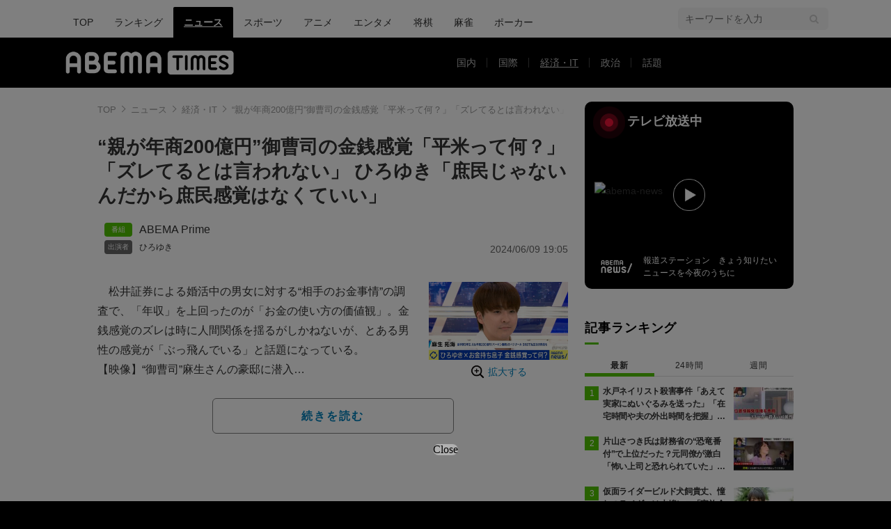

--- FILE ---
content_type: text/html; charset=utf-8
request_url: https://times.abema.tv/articles/-/10129767?utm_campaign=abematimes_rankarticle_10129767&utm_content=10126688&utm_medium=abematimes&utm_source=abematimes
body_size: 14026
content:
<!DOCTYPE html>
<html lang="ja">
<head>
<meta charset="utf-8">
  <meta http-equiv="X-UA-Compatible" content="IE=edge">
  <meta name="viewport" content="width=device-width">
<title>“親が年商200億円”御曹司の金銭感覚「平米って何？」「ズレてるとは言われない」 ひろゆき「庶民じゃないんだから庶民感覚はなくていい」 | 経済・IT | ABEMA TIMES | アベマタイムズ</title>
<meta name="description" content="松井証券による婚活中の男女に対する“相手のお金事情”の調査で、「年収」を上回ったのが「お金の使い方の価値観」。金銭感覚のズレは時に人間関係を揺るがしかねないが、とある男性の感覚が「ぶっ飛んでいる」と話題になっている。【映像】“御曹司”麻生…">
<meta property="article:publisher" content="https://www.facebook.com/ABEMATIMES/">
<meta property="fb:app_id" content="2226295124255038">
  <meta name="author" content="ABEMA TIMES編集部">
<meta name="theme-color" content="#">
  <meta name="robots" content="max-image-preview:large">

  <meta property="og:locale" content="ja_JP">
  <meta property="og:site_name" content="ABEMA TIMES">
<meta property="og:url" content="https://times.abema.tv/articles/-/10129767">
<meta property="og:type" content="article">
<meta property="og:title" content="“親が年商200億円”御曹司の金銭感覚「平米って何？」「ズレてるとは言われない」 ひろゆき「庶民じゃないんだから庶民感覚はなくていい」 | 経済・IT | ABEMA TIMES | アベマタイムズ">
<meta property="og:image" content="https://times-abema.ismcdn.jp/mwimgs/4/d/1200w/img_4d6a18a2117814d7b4aaed3895c3c038313944.jpg">
<meta property="og:description" content="松井証券による婚活中の男女に対する“相手のお金事情”の調査で、「年収」を上回ったのが「お金の使い方の価値観」。金銭感覚のズレは時に人間関係を揺るがしかねないが、とある男性の感覚が「ぶっ飛んでいる」と話題になっている。【映像】“御曹司”麻生…">
<meta name="twitter:card" content="summary_large_image">
<meta name="twitter:site" content="@ABEMATIMES">
<meta name="twitter:domain" content="times.abema.tv">
<link rel="alternate" type="application/rss+xml" title="RSS | ABEMA TIMES" href="https://times.abema.tv/list/feed/rss">
  <link rel="shortcut icon" type="image/vnd.microsoft.icon" href="https://times-abema.ismcdn.jp/favicon.ico">
<link rel="apple-touch-icon-precomposed" href="https://times-abema.ismcdn.jp/common/images/icons/apple-touch-icon.png">
<link rel="preload" as="image" href="https://times-abema.ismcdn.jp/common/images/abema/logo-categories.png">
<link rel="preload" as="image" href="https://times-abema.ismcdn.jp/mwimgs/4/d/724w/img_4d6a18a2117814d7b4aaed3895c3c038313944.jpg" imagesrcset="https://times-abema.ismcdn.jp/mwimgs/4/d/724w/img_4d6a18a2117814d7b4aaed3895c3c038313944.jpg 1x, https://times-abema.ismcdn.jp/mwimgs/4/d/1448w/img_4d6a18a2117814d7b4aaed3895c3c038313944.jpg 2x" fetchpriority="high">
<link rel="stylesheet" href="https://times-abema.ismcdn.jp/resources/abema/css/pc/pages/leafs.css?rd=202601281121">
  <link rel="manifest" href="/manifest.json?rd=202601281121">
    <link rel="canonical" href="https://times.abema.tv/articles/-/10129767">


<link rel="preconnect" href="https://times-abema.ismcdn.jp" crossorigin>
<link rel="preconnect" href="https://www.google-analytics.com" crossorigin>
<link rel="preconnect" href="https://www.googletagmanager.com" crossorigin>
<link rel="preconnect" href="https://analytics.google.com" crossorigin>
<link rel="preconnect" href="https://storage.googleapis.com" crossorigin>
<link rel="preconnect" href="https://image.p-c2-x.abema-tv.com" crossorigin>
<link rel="preconnect" href="https://abema.tv" crossorigin>
<link rel="preconnect" href="https://code.jquery.com" crossorigin>

<!-- Google Tag Manager -->
<script>

  window.dataLayer = window.dataLayer || [];
  var hash = {"article_id":10129767,"category_id":"ニュース","sub_category_id":"経済・IT","publish_data":"2024/06/09","is_interstitial_article":true,"article_type":"interstitial","paging_number":null};
    if (document.referrer) {
      hash['previous_page'] = document.referrer;
    }
  dataLayer.push(hash);
  dataLayer.push({'event': 'pageview'});
  console.log(dataLayer[0], 'dataLayer');
</script>
<script>(function(w,d,s,l,i){w[l]=w[l]||[];w[l].push({'gtm.start':
new Date().getTime(),event:'gtm.js'});var f=d.getElementsByTagName(s)[0],
j=d.createElement(s),dl=l!='dataLayer'?'&l='+l:'';j.async=true;j.src=
'https://www.googletagmanager.com/gtm.js?id='+i+dl;f.parentNode.insertBefore(j,f);
})(window,document,'script','dataLayer','GTM-TFVZ8N');</script>
<!-- End Google Tag Manager -->


<script type="application/ld+json">
[{"@context":"http://schema.org","@type":"WebSite","name":"ABEMA TIMES","alternateName":"ABEMA TIMES | ABEMA公式ニュースサイト","url":"https://times.abema.tv","sameAs":["https://www.facebook.com/ABEMATIMES/","https://x.com/ABEMATIMES"],"potentialAction":{"@type":"SearchAction","target":"https://times.abema.tv/list/search?fulltext={fulltext}","query-input":"required name=fulltext"}},{"@context":"http://schema.org","@type":"SiteNavigationElement","url":["/"]},{"@context":"http://schema.org","@type":"BreadcrumbList","itemListElement":[{"@type":"ListItem","position":1,"item":{"@id":"https://times.abema.tv","name":"ABEMA TIMES"}},{"@type":"ListItem","position":2,"item":{"@id":"https://times.abema.tv/news","name":"ニュース"}},{"@type":"ListItem","position":3,"item":{"@id":"https://times.abema.tv/news/economy","name":"経済・IT"}},{"@type":"ListItem","position":4,"item":{"@id":"https://times.abema.tv/articles/-/10129767","name":"“親が年商200億円”御曹司の金銭感覚「平米って何？」「ズレてるとは言われない」 ひろゆき「庶民じゃないんだから庶民感覚はなくていい」"}}]},{"@context":"http://schema.org","@type":"NewsArticle","mainEntityOfPage":{"@type":"WebPage","@id":"https://times.abema.tv/articles/-/10129767"},"headline":"“親が年商200億円”御曹司の金銭感覚「平米って何？」「ズレてるとは言われない」 ひろゆき「庶民じゃないんだから庶民感覚はなくていい」","image":{"@type":"ImageObject","url":"https://times-abema.ismcdn.jp/mwimgs/4/d/1200w/img_4d6a18a2117814d7b4aaed3895c3c038313944.jpg","width":"1200","height":"672"},"datePublished":"2024-06-09T19:05:00+09:00","dateModified":"2024-06-09T19:05:00+09:00","author":{"@type":"Organization","name":"ABEMA TIMES編集部"},"description":"松井証券による婚活中の男女に対する“相手のお金事情”の調査で、「年収」を上回ったのが「お金の使い方の価値観」。金銭感覚のズレは時に人間関係を揺るがしかねないが、とある男性の感覚が「ぶっ飛んでいる」と話題になっている。【映像】“御曹司”麻生…","publisher":{"@type":"Organization","name":"ABEMA TIMES","logo":{"@type":"ImageObject","url":"https://times.abema.tv/common/images/abema/bn_400x60.png"}}}]
</script>

    <script type="text/javascript">
      window._taboola = window._taboola || [];
      _taboola.push({article:'auto'});
      !function (e, f, u, i) {
        if (!document.getElementById(i)){
          e.async = 1;
          e.src = u;
          e.id = i;
          f.parentNode.insertBefore(e, f);
        }
      }(document.createElement('script'),
      document.getElementsByTagName('script')[0],
      '//cdn.taboola.com/libtrc/abematimes-network/loader.js',
      'tb_loader_script');
      if(window.performance && typeof window.performance.mark == 'function')
        {window.performance.mark('tbl_ic');}
    </script>


<script type="text/javascript">
  window.googletag = window.googletag || {};
  window.googletag.cmd = window.googletag.cmd || [];
  console.log('gpt.js読み込み')
</script>


<script async src="https://securepubads.g.doubleclick.net/tag/js/gpt.js" crossorigin="anonymous"></script>


<script type="text/javascript">
  window.pbjs = window.pbjs || {};
  window.pbjs.que = window.pbjs.que || [];
</script>
<script async='async' src="https://flux-cdn.com/client/1000354/times-abema_01654.min.js"></script>
<script type="text/javascript">
  window.fluxtag = {
    readyBids: {
      prebid: false,
      amazon: false,
      google: false
    },
    failSafeTimeout: 3e3,
    isFn: function isFn(object) {
      var _t = 'Function';
      var toString = Object.prototype.toString;
      return toString.call(object) === '[object ' + _t + ']';
    },
    launchAdServer: function() {
      if (!fluxtag.readyBids.prebid || !fluxtag.readyBids.amazon) {
        return;
      }
      fluxtag.requestAdServer();
    },
    requestAdServer: function() {
      if (!fluxtag.readyBids.google) {
        fluxtag.readyBids.google = true;
        googletag.cmd.push(function () {
          if (!!(pbjs.setTargetingForGPTAsync) && fluxtag.isFn(pbjs.setTargetingForGPTAsync)) {
            pbjs.que.push(function () {
              pbjs.setTargetingForGPTAsync();
            });
          }
          googletag.pubads().refresh();
        });
      }
    }
  };
</script>
<script type="text/javascript">
  setTimeout(function() {
    fluxtag.requestAdServer();
  }, fluxtag.failSafeTimeout);
</script>
<script type='text/javascript'>
  ! function (a9, a, p, s, t, A, g) {
    if (a[a9]) return;

    function q(c, r) {
      a[a9]._Q.push([c, r])
    }
    a[a9] = {
      init: function () {
        q("i", arguments)
      },
      fetchBids: function () {
        q("f", arguments)
      },
      setDisplayBids: function () {},
      targetingKeys: function () {
        return []
      },
      _Q: []
    };
    A = p.createElement(s);
    A.async = !0;
    A.src = t;
    g = p.getElementsByTagName(s)[0];
    g.parentNode.insertBefore(A, g)
  }("apstag", window, document, "script", "//c.amazon-adsystem.com/aax2/apstag.js");
  apstag.init({
    pubID: '5232',
    adServer: 'googletag',
    bidTimeout: 1e3
  });
  apstag.fetchBids({
    slots: [{
  slotID: "div-gpt-ad-1698676584485-0",
  slotName: "/22954913985/all_all_pc_rightcolumn1",
  sizes: [300,250]
}
,{
  slotID: "div-gpt-ad-1698676604498-0",
  slotName: "/22954913985/all_all_pc_rightcolumn2",
  sizes: [300,600]
}
]
  }, function (bids) {
    googletag.cmd.push(function () {
      apstag.setDisplayBids();

      fluxtag.readyBids.amazon = true;
      fluxtag.launchAdServer();
    });
  });
</script>

<script>
  googletag.cmd.push(function() {
    googletag.pubads().setTargeting('genre', 'news');
    
    googletag.defineSlot('/22954913985/article_all_pc_gateleft', [200, 701], 'div-gpt-ad-1702011303152-0').setCollapseEmptyDiv(true, true).addService(googletag.pubads());
googletag.defineSlot('/22954913985/article_all_pc_gatetop', [1040, 250], 'div-gpt-ad-1698672125497-0').setCollapseEmptyDiv(true).addService(googletag.pubads());
googletag.defineSlot('/22954913985/article_all_pc_gateright', [200, 700], 'div-gpt-ad-1702011093675-0').setCollapseEmptyDiv(true, true).addService(googletag.pubads());
googletag.defineSlot('/22954913985/all_all_pc_rightcolumn1', [300, 250], 'div-gpt-ad-1698676584485-0').addService(googletag.pubads());
googletag.defineSlot('/22954913985/all_all_pc_rightcolumn2', [300, 600], 'div-gpt-ad-1698676604498-0').addService(googletag.pubads());
var anchorSlot;
anchorSlot = googletag.defineOutOfPageSlot('/22954913985/article_all_pc_anker', googletag.enums.OutOfPageFormat.BOTTOM_ANCHOR);

if (anchorSlot) {
  anchorSlot.addService(googletag.pubads());

  window.googletag.pubads().addEventListener('slotRenderEnded', function (event) {
    if(event.isEmpty){
      console.log('gtag isEmpty');
      console.log(event.slot.getSlotElementId());
      return false;
    }
    if(event.slot.getSlotElementId().indexOf('article_all_pc_anker') > -1){
      if(event.size.length){
        var h = event.size[1];
        window.addEventListener('load', function(){
          console.log('gtag listener in load listener');
          $('.js-to-top').css('bottom', h + 47 + 'px');
        });
      }
    }
  });
}
var interstitialSlot;
interstitialSlot = googletag.defineOutOfPageSlot('/22954913985/article_all_pc_interstitial',googletag.enums.OutOfPageFormat.INTERSTITIAL);

if (interstitialSlot) {
  interstitialSlot.addService(googletag.pubads());
}
googletag.defineSlot('/22954913985/article_all_pc_kijiue', [728, 90], 'div-gpt-ad-1692929856131-0').addService(googletag.pubads());


    function randomInt(min, max) {
      return Math.floor( Math.random() * (max + 1 - min) ) + min;
    }

      googletag.pubads().setTargeting("fluct_ad_group", String(randomInt(1, 10)));

    googletag.pubads().disableInitialLoad();
    googletag.pubads().enableSingleRequest();

    googletag.enableServices();

    if (!!(window.pbFlux) && !!(window.pbFlux.prebidBidder) && fluxtag.isFn(window.pbFlux.prebidBidder)) {
      pbjs.que.push(function () {
        window.pbFlux.prebidBidder();
      });
    } else {
      fluxtag.readyBids.prebid = true;
      fluxtag.launchAdServer();
    }
  });



  (function() {
    var pa = document.createElement('script'); pa.type = 'text/javascript'; pa.charset = "utf-8"; pa.async = true;
    pa.src = window.location.protocol + "//api.popin.cc/searchbox/abematimes.js";
    var s = document.getElementsByTagName('script')[0]; s.parentNode.insertBefore(pa, s);
  })();
</script>

<script async src="https://yads.c.yimg.jp/js/yads-async.js"></script>
  <script async src="https://pagead2.googlesyndication.com/pagead/js/adsbygoogle.js?client=ca-pub-6845393640653469" crossorigin="anonymous"></script>


<script>
window.pushMST_config={"vapidPK":"BIZgYrmxqBfolcrCDu0L4R5IkCzwyZaCqvz9EmY2mrLijpPduFfUTiFTqoGquDzcBfiJrAo1mkSQ5jgxhbw1qfU","enableOverlay":true,"swPath":"/sw.js","i18n":{}};
  var pushmasterTag = document.createElement('script');
  pushmasterTag.src = "https://cdn.pushmaster-cdn.xyz/scripts/publishers/685522a816a8578b6e2d6de5/SDK.js";
  pushmasterTag.setAttribute('defer','');

  var firstScriptTag = document.getElementsByTagName('script')[0];
  firstScriptTag.parentNode.insertBefore(pushmasterTag, firstScriptTag);
</script>

<script type="module" src="https://cdn01.stright.bizris.com/js/1.0/cookie_consent_setting.js?banner_type=banner" charset="UTF-8" data-site-id="SIT-d3c1466c-ed71-46c6-86aa-70095421e33d"></script>
</head>
<body>

<div class="page leafs">
  <header class="g-header">
    <div class="g-header-wrapper">
      <nav class="g-nav">
        <ul class="g-nav-list">
          <li class="g-nav-list__list"><a class="g-nav-list__link" href="/">TOP</a></li>
          <li class="g-nav-list__list"><a class="g-nav-list__link" href="/ranking/realtime">ランキング</a></li>
            <li class="g-nav-list__list"><a class="g-nav-list__link is-current" href="/news">ニュース</a></li>
            <li class="g-nav-list__list"><a class="g-nav-list__link" href="/sports">スポーツ</a></li>
            <li class="g-nav-list__list"><a class="g-nav-list__link" href="/anime">アニメ</a></li>
            <li class="g-nav-list__list"><a class="g-nav-list__link" href="/entame">エンタメ</a></li>
            <li class="g-nav-list__list"><a class="g-nav-list__link" href="/shogi">将棋</a></li>
            <li class="g-nav-list__list"><a class="g-nav-list__link" href="/mahjong">麻雀</a></li>
            <li class="g-nav-list__list"><a class="g-nav-list__link" href="/poker">ポーカー</a></li>
        </ul>
      </nav>
        <div class="c-tools">
            
          <div class="c-keyword-search">
            <label for="keyword_search" class="c-keyword-search__label">
              <input id="keyword_search" type="input" placeholder="キーワードを入力" class="c-keyword-search__input js-search-text">
            </label>
          </div>
        </div>
    </div>
  <div class="g-subnav-div">
    <div class="g-header-wrapper">
      <div class="g-header-logo">
          <a class="g-header-logo__link" href="/"><img class="g-header-logo__img" src="https://times-abema.ismcdn.jp/common/images/abema/logo-categories.png" width="250" height="45" alt="ニュース【ABEMA TIMES | アベマタイムズ】"></a>
      </div>
        <nav class="g-subnav">
          <ul class="g-subnav-list">
              <li class="g-subnav-list__list">
                <a class="g-subnav-list__link" href="/news/domestic">国内</a>
              </li>
              <li class="g-subnav-list__list">
                <a class="g-subnav-list__link" href="/news/international">国際</a>
              </li>
              <li class="g-subnav-list__list">
                <a class="g-subnav-list__link is-current" href="/news/economy">経済・IT</a>
              </li>
              <li class="g-subnav-list__list">
                <a class="g-subnav-list__link" href="/news/politics">政治</a>
              </li>
              <li class="g-subnav-list__list">
                <a class="g-subnav-list__link" href="/news/trend">話題</a>
              </li>
          </ul>
        </nav>
    </div>
  </div>
</header>
  <div class="l-wrapper --ad-gate">
      <!-- /22954913985/article_all_pc_gateleft -->
<div id='div-gpt-ad-1702011303152-0' class="l-ad-gete-side">
  <script>
    googletag.cmd.push(function() { googletag.display('div-gpt-ad-1702011303152-0'); });
  </script>
</div>
    <div class="l-contents">
        <div class="l-ad-gate-top">
  <!-- /22954913985/article_all_pc_gatetop -->
  <div id='div-gpt-ad-1698672125497-0' style='min-width: 1040px; min-height: 250px;'>
    <script>
      googletag.cmd.push(function() { googletag.display('div-gpt-ad-1698672125497-0'); });
    </script>
  </div>
</div>
      <div class="l-main-side-wrapper">
        <main class="l-main">
          <div class="l-component-wrapper mgb-pc--25">
  <nav class="c-breadcrumb">
    <ol class="c-breadcrumb__list">
      <li class="c-breadcrumb__item"><a href="/" class="c-breadcrumb__link">TOP</a></li>
      <li class="c-breadcrumb__item"><a href="/news" class="c-breadcrumb__link">ニュース</a></li>
      <li class="c-breadcrumb__item"><a href="/news/economy" class="c-breadcrumb__link">経済・IT</a></li>
      <li class="c-breadcrumb__item"><a href="https://times.abema.tv/articles/-/10129767" class="c-breadcrumb__link">“親が年商200億円”御曹司の金銭感覚「平米って何？」「ズレてるとは言われない」 ひろゆき「庶民じゃないんだから庶民感覚はなくていい」</a></li>
    </ol>
  </nav>
</div>
          
          <article>
            <div class="article-header">
    <h1 class="article-header__title"><a href="/articles/-/10129767?page=1" class="article-header__title-link">“親が年商200億円”御曹司の金銭感覚「平米って何？」「ズレてるとは言われない」 ひろゆき「庶民じゃないんだから庶民感覚はなくていい」</a></h1>
  <div class="l-flex l-items-end">
    <div class="article-header-tags l-flex-1"><div class="article-header-tags__tag --program l-space-x-2"><a href="/feature/program/ABEMA_Prime" class="article-header-tags__tag-link">ABEMA Prime</a></div><div class="article-header-tags__tag --person l-space-x-2 l-mt-1"><a href="/tags/%E3%81%B2%E3%82%8D%E3%82%86%E3%81%8D" class="article-header-tags__tag-link">ひろゆき</a></div></div>
    <time datetime="2024-06-09T19:05:00+09:00" class="article-header__date l-flex-initial">2024/06/09 19:05</time>
  </div>
</div>

            <div class="article-body js-article-body">
  <div class="m-teaser-main">
<div class="c-teaser-thumnail">
  <a href="/articles/-/10129767?page=1" class="c-teaser-thumnail__img"><img alt="【写真・画像】“親が年商200億円”御曹司の金銭感覚「平米って何？」「ズレてるとは言われない」 ひろゆき「庶民じゃないんだから庶民感覚はなくていい」　1枚目" class="figure__img" height="405" src="https://times-abema.ismcdn.jp/mwimgs/4/d/724w/img_4d6a18a2117814d7b4aaed3895c3c038313944.jpg" width="724" srcset="https://times-abema.ismcdn.jp/mwimgs/4/d/724w/img_4d6a18a2117814d7b4aaed3895c3c038313944.jpg 1x, https://times-abema.ismcdn.jp/mwimgs/4/d/1448w/img_4d6a18a2117814d7b4aaed3895c3c038313944.jpg 2x"></a>
  <a href="/articles/-/10129767?page=1" class="c-teaser-thumnail__expand">拡大する</a>
</div>
<a href="/articles/-/10129767?page=1" class="c-teaser-lead"><p>　松井証券による婚活中の男女に対する“相手のお金事情”の調査で、「年収」を上回ったのが「お金の使い方の価値観」。金銭感覚のズレは時に人間関係を揺るがしかねないが、とある男性の感覚が「ぶっ飛んでいる」と話題になっている。<br>【映像】“御曹司”麻生さんの豪邸に潜入<br>　麻生拓海氏（21）は、年商200億円の美容外科医｢ドクターA｣こと麻生泰氏を父に持つ、実家が“超極太”の御曹司だ。父親の病院5階に実家があり、取材時は父親からプレゼントされた「遊び用とお金を稼ぐ用」のクラブ（約4000万円）が工事中。</p></a>
  
</div>
<div class="c-button">
  <a href="/articles/-/10129767?page=1" class="c-button__link --teaser js-teaser-button">続きを読む</a>
</div>


</div>
            

              <div id="taboola-below-article-thumbnails-preview"></div>
<script type="text/javascript">
  window._taboola = window._taboola || [];
  _taboola.push({
    mode: 'alternating-thumbnails-a',
    container: 'taboola-below-article-thumbnails-preview',
    placement: 'Below Article Thumbnails Preview',
    target_type: 'mix'
  });
</script>


          </article>
          


        </main>
        <aside class="l-side">
            <div class="l-component-wrapper">
  <a href="https://abema.go.link/now-on-air/abema-news?utm_campaign=abematimes_20240609_free_10129767_sp_pc_onair_news&utm_medium=web&utm_source=abematimes&adj_t=1o8o1k5q&adj_campaign=202406&adj_adgroup=09&adj_creative=abematimes_20240609_free_10129767_sp_pc_onair_news&adj_tracker_limit=25000&adj_redirect=https%3A%2F%2Fabema.tv%2Fnow-on-air%2Fabema-news%3Futm_campaign%3Dabematimes_20240609_free_10129767_sp_pc_onair_news%26utm_medium%3Dweb%26utm_source%3Dabematimes" target="_blank" class="c-side-on-air js-side-on-air-link">
    <div class="l-flex l-lg-items-center l-lg-mb-1">
      <div class="nowOnAirBadge"><div class="nowOnAirBadge__inner"></div></div>
      <div class="c-article-title l-flex-100"><div class="c-side-on-air__title">テレビ放送中<div class="c-side-on-air__title-time"><span class="js-onair-start"></span><span class="js-onair-end"></span></div></div></div>
    </div>
    <div class="c-side-on-air__block">
      <div class="c-side-on-air__program c-icon-onair">
        <figure class="c-side-on-air__program__img"><img src="https://times-abema.ismcdn.jp/common/images/abema/no_image.jpg" alt="abema-news" class="js-onair-poster" width="424" height="238"></figure><i class="c-side-on-air__program__icon"><img src="https://times-abema.ismcdn.jp/common/images/abema/play.png" width="46" height="46" alt=""></i></div>
        <div class="l-flex l-items-center">
          <div class="c-side-on-air__logo"><img alt="abema-news" src="https://image.p-c2-x.abema-tv.com/image/channels/abema-news/logo.png?width=200" width="200" height="75" class="c-side-on-air__logo-img js-onair-logo"></div>
          <div class="c-side-on-air__lead js-onair-lead"></div>
        </div>
    </div>
  </a>
</div>


  <div class="l-component-wrapper">
  <div class="c-keyword-search">
    <label for="keyword_search" class="c-keyword-search__label">
      <input id="keyword_search" type="input" placeholder="キーワードを入力" class="c-keyword-search__input js-search-text">
    </label>
  </div>
</div>

    <div class="l-component-wrapper l-main-row">
    <section class="c-ranking c-ranking-date c-ranking-daily js-tab-group">
      <div class="c-article-title -underline -dark">記事ランキング</div>
      <div class="c-ranking-tab">
          <div class="c-ranking-tab-item -dark is-active js-tab-item">最新</div>
        <div class="c-ranking-tab-item -dark js-tab-item">24時間</div>
        <div class="c-ranking-tab-item -dark js-tab-item">週間</div>
      </div>
        <ul class="c-ranking__list --tab is-show js-tab-block">
            <li class="c-ranking__item">
              <a href="/articles/-/10222442" class="c-ranking__link" data-previous_link="article_ranking_1h_ニュース">
                <div class="c-ranking__block">
                  <div class="c-ranking__box">
                    <p class="c-ranking__subject -truncate3"><span>水戸ネイリスト殺害事件「あえて実家にぬいぐるみを送った」「在宅時間や夫の外出時間を把握」元刑事は計画的な犯行を指摘 </span></p>
                  </div>
                </div>
                <div class="c-ranking__block">
                  <figure class="c-ranking__img"><img src="[data-uri]" data-src="https://times-abema.ismcdn.jp/mwimgs/3/e/120w/img_3eb3d8a84a84df6a41b6443390e8cfc4135303.jpg" data-srcset="https://times-abema.ismcdn.jp/mwimgs/3/e/120w/img_3eb3d8a84a84df6a41b6443390e8cfc4135303.jpg 1x,https://times-abema.ismcdn.jp/mwimgs/3/e/240w/img_3eb3d8a84a84df6a41b6443390e8cfc4135303.jpg 2x" width="120" height="66" class="c-list-category__img__file lazy" alt="水戸ネイリスト殺害事件「あえて実家にぬいぐるみを送った」「在宅時間や夫の外出時間を把握」元刑事は計画的な犯行を指摘 " style=""></figure>
                </div>
              </a>
            </li>
            <li class="c-ranking__item">
              <a href="/articles/-/10205865" class="c-ranking__link" data-previous_link="article_ranking_1h_ニュース">
                <div class="c-ranking__block">
                  <div class="c-ranking__box">
                    <p class="c-ranking__subject -truncate3"><span>片山さつき氏は財務省の“恐竜番付”で上位だった？元同僚が激白「怖い上司と恐れられていた」「関脇からおかみさんに」</span></p>
                  </div>
                </div>
                <div class="c-ranking__block">
                  <figure class="c-ranking__img"><img src="[data-uri]" data-src="https://times-abema.ismcdn.jp/mwimgs/2/c/120w/img_2cf43a56d02df3e7cb0f190e5537c043143869.jpg" data-srcset="https://times-abema.ismcdn.jp/mwimgs/2/c/120w/img_2cf43a56d02df3e7cb0f190e5537c043143869.jpg 1x,https://times-abema.ismcdn.jp/mwimgs/2/c/240w/img_2cf43a56d02df3e7cb0f190e5537c043143869.jpg 2x" width="120" height="65" class="c-list-category__img__file lazy" alt="片山さつき氏は財務省の“恐竜番付”で上位だった？元同僚が激白「怖い上司と恐れられていた」「関脇からおかみさんに」" style=""></figure>
                </div>
              </a>
            </li>
            <li class="c-ranking__item">
              <a href="/articles/-/3368624" class="c-ranking__link" data-previous_link="article_ranking_1h_ニュース">
                <div class="c-ranking__block">
                  <div class="c-ranking__box">
                    <p class="c-ranking__subject -truncate3"><span>仮面ライダービルド犬飼貴丈、憧れのライダーは水嶋ヒロ「家族全員で観ていました」</span></p>
                  </div>
                </div>
                <div class="c-ranking__block">
                  <figure class="c-ranking__img"><img src="[data-uri]" data-src="https://times-abema.ismcdn.jp/mwimgs/0/8/120w/img_089a1274fb4e583553fded6e585a3f0f300638.jpg" data-srcset="https://times-abema.ismcdn.jp/mwimgs/0/8/120w/img_089a1274fb4e583553fded6e585a3f0f300638.jpg 1x,https://times-abema.ismcdn.jp/mwimgs/0/8/240w/img_089a1274fb4e583553fded6e585a3f0f300638.jpg 2x" width="120" height="79" class="c-list-category__img__file lazy" alt="仮面ライダービルド犬飼貴丈、憧れのライダーは水嶋ヒロ「家族全員で観ていました」" style=""></figure>
                </div>
              </a>
            </li>
            <li class="c-ranking__item">
              <a href="/articles/-/10217599" class="c-ranking__link" data-previous_link="article_ranking_1h_ニュース">
                <div class="c-ranking__block">
                  <div class="c-ranking__box">
                    <p class="c-ranking__subject -truncate3"><span>「おい八田！」声をかけると立ち漕ぎで逃走…深夜の牛丼チェーン店で八田與一容疑者の目撃情報「全身黒ずくめでサングラスだった」 別府ひき逃げ殺人事件</span></p>
                  </div>
                </div>
                <div class="c-ranking__block">
                  <figure class="c-ranking__img"><img src="[data-uri]" data-src="https://times-abema.ismcdn.jp/mwimgs/3/f/120w/img_3fb59759cde6ea40c032daebabc1404a167970.jpg" data-srcset="https://times-abema.ismcdn.jp/mwimgs/3/f/120w/img_3fb59759cde6ea40c032daebabc1404a167970.jpg 1x,https://times-abema.ismcdn.jp/mwimgs/3/f/240w/img_3fb59759cde6ea40c032daebabc1404a167970.jpg 2x" width="120" height="67" class="c-list-category__img__file lazy" alt="「おい八田！」声をかけると立ち漕ぎで逃走…深夜の牛丼チェーン店で八田與一容疑者の目撃情報「全身黒ずくめでサングラスだった」 別府ひき逃げ殺人事件" style=""></figure>
                </div>
              </a>
            </li>
            <li class="c-ranking__item">
              <a href="/articles/-/10203943" class="c-ranking__link" data-previous_link="article_ranking_1h_ニュース">
                <div class="c-ranking__block">
                  <div class="c-ranking__box">
                    <p class="c-ranking__subject -truncate3"><span>連立離脱を表明した公明党 創価学会員が心中を告白「すごく悔しいというか腹立たしい」「離脱して本当によかった」</span></p>
                  </div>
                </div>
                <div class="c-ranking__block">
                  <figure class="c-ranking__img"><img src="[data-uri]" data-src="https://times-abema.ismcdn.jp/mwimgs/b/b/120w/img_bb50649574cfbdba673288ddaa932903142255.jpg" data-srcset="https://times-abema.ismcdn.jp/mwimgs/b/b/120w/img_bb50649574cfbdba673288ddaa932903142255.jpg 1x,https://times-abema.ismcdn.jp/mwimgs/b/b/240w/img_bb50649574cfbdba673288ddaa932903142255.jpg 2x" width="120" height="67" class="c-list-category__img__file lazy" alt="連立離脱を表明した公明党 創価学会員が心中を告白「すごく悔しいというか腹立たしい」「離脱して本当によかった」" style=""></figure>
                </div>
              </a>
            </li>
          <li>
            <div class="c-button"><a href="/news/ranking/realtime" class="c-button__link">もっと見る</a></div>
          </li>
        </ul>
      <ul class="c-ranking__list --tab js-tab-block">
          <li class="c-ranking__item">
            <a href="/articles/-/10222695" class="c-ranking__link" data-previous_link="article_ranking_24h_ニュース">
              <div class="c-ranking__block">
                <div class="c-ranking__box">
                  <p class="c-ranking__subject -truncate3"><span>JR常磐線 全線で運転見合わせ</span></p>
                </div>
              </div>
              <div class="c-ranking__block">
                <figure class="c-ranking__img"><img src="[data-uri]" data-src="https://times-abema.ismcdn.jp/mwimgs/d/4/120w/img_d41a21c4140359d72cbbc42d1b499c3381016.jpg" data-srcset="https://times-abema.ismcdn.jp/mwimgs/d/4/120w/img_d41a21c4140359d72cbbc42d1b499c3381016.jpg 1x,https://times-abema.ismcdn.jp/mwimgs/d/4/240w/img_d41a21c4140359d72cbbc42d1b499c3381016.jpg 2x" width="120" height="67" class="c-list-category__img__file lazy" alt="JR常磐線 全線で運転見合わせ" style=""></figure>
              </div>
            </a>
          </li>
          <li class="c-ranking__item">
            <a href="/articles/-/10222442" class="c-ranking__link" data-previous_link="article_ranking_24h_ニュース">
              <div class="c-ranking__block">
                <div class="c-ranking__box">
                  <p class="c-ranking__subject -truncate3"><span>水戸ネイリスト殺害事件「あえて実家にぬいぐるみを送った」「在宅時間や夫の外出時間を把握」元刑事は計画的な犯行を指摘 </span></p>
                </div>
              </div>
              <div class="c-ranking__block">
                <figure class="c-ranking__img"><img src="[data-uri]" data-src="https://times-abema.ismcdn.jp/mwimgs/3/e/120w/img_3eb3d8a84a84df6a41b6443390e8cfc4135303.jpg" data-srcset="https://times-abema.ismcdn.jp/mwimgs/3/e/120w/img_3eb3d8a84a84df6a41b6443390e8cfc4135303.jpg 1x,https://times-abema.ismcdn.jp/mwimgs/3/e/240w/img_3eb3d8a84a84df6a41b6443390e8cfc4135303.jpg 2x" width="120" height="66" class="c-list-category__img__file lazy" alt="水戸ネイリスト殺害事件「あえて実家にぬいぐるみを送った」「在宅時間や夫の外出時間を把握」元刑事は計画的な犯行を指摘 " style=""></figure>
              </div>
            </a>
          </li>
          <li class="c-ranking__item">
            <a href="/articles/-/10217599" class="c-ranking__link" data-previous_link="article_ranking_24h_ニュース">
              <div class="c-ranking__block">
                <div class="c-ranking__box">
                  <p class="c-ranking__subject -truncate3"><span>「おい八田！」声をかけると立ち漕ぎで逃走…深夜の牛丼チェーン店で八田與一容疑者の目撃情報「全身黒ずくめでサングラスだった」 別府ひき逃げ殺人事件</span></p>
                </div>
              </div>
              <div class="c-ranking__block">
                <figure class="c-ranking__img"><img src="[data-uri]" data-src="https://times-abema.ismcdn.jp/mwimgs/3/f/120w/img_3fb59759cde6ea40c032daebabc1404a167970.jpg" data-srcset="https://times-abema.ismcdn.jp/mwimgs/3/f/120w/img_3fb59759cde6ea40c032daebabc1404a167970.jpg 1x,https://times-abema.ismcdn.jp/mwimgs/3/f/240w/img_3fb59759cde6ea40c032daebabc1404a167970.jpg 2x" width="120" height="67" class="c-list-category__img__file lazy" alt="「おい八田！」声をかけると立ち漕ぎで逃走…深夜の牛丼チェーン店で八田與一容疑者の目撃情報「全身黒ずくめでサングラスだった」 別府ひき逃げ殺人事件" style=""></figure>
              </div>
            </a>
          </li>
          <li class="c-ranking__item">
            <a href="/articles/-/10222684" class="c-ranking__link" data-previous_link="article_ranking_24h_ニュース">
              <div class="c-ranking__block">
                <div class="c-ranking__box">
                  <p class="c-ranking__subject -truncate3"><span>「手取り50万円稼ぐ人も」半数以上が外国人ドライバーの福岡タクシー会社を取材</span></p>
                </div>
              </div>
              <div class="c-ranking__block">
                <figure class="c-ranking__img"><img src="[data-uri]" data-src="https://times-abema.ismcdn.jp/mwimgs/2/a/120w/img_2a0bd88499feafad4af44b6b4fe12c5d192335.jpg" data-srcset="https://times-abema.ismcdn.jp/mwimgs/2/a/120w/img_2a0bd88499feafad4af44b6b4fe12c5d192335.jpg 1x,https://times-abema.ismcdn.jp/mwimgs/2/a/240w/img_2a0bd88499feafad4af44b6b4fe12c5d192335.jpg 2x" width="120" height="67" class="c-list-category__img__file lazy" alt="「手取り50万円稼ぐ人も」半数以上が外国人ドライバーの福岡タクシー会社を取材" style=""></figure>
              </div>
            </a>
          </li>
          <li class="c-ranking__item">
            <a href="/articles/-/10175472" class="c-ranking__link" data-previous_link="article_ranking_24h_ニュース">
              <div class="c-ranking__block">
                <div class="c-ranking__box">
                  <p class="c-ranking__subject -truncate3"><span>11年で6人出産「多産DV」性行為を拒否できず避妊・中絶NG…夫に洗脳された妻「被害者という意識なかった」専門医「性的DVで性暴力」</span></p>
                </div>
              </div>
              <div class="c-ranking__block">
                <figure class="c-ranking__img"><img src="[data-uri]" data-src="https://times-abema.ismcdn.jp/mwimgs/c/f/120w/img_cf94e7a44bd13cda54360204d22e91b0246263.jpg" data-srcset="https://times-abema.ismcdn.jp/mwimgs/c/f/120w/img_cf94e7a44bd13cda54360204d22e91b0246263.jpg 1x,https://times-abema.ismcdn.jp/mwimgs/c/f/240w/img_cf94e7a44bd13cda54360204d22e91b0246263.jpg 2x" width="120" height="67" class="c-list-category__img__file lazy" alt="11年で6人出産「多産DV」性行為を拒否できず避妊・中絶NG…夫に洗脳された妻「被害者という意識なかった」専門医「性的DVで性暴力」" style=""></figure>
              </div>
            </a>
          </li>
        <li>
          <div class="c-button"><a href="/news/ranking/daily" class="c-button__link">もっと見る</a></div>
        </li>
      </ul>
      <ul class="c-ranking__list --tab js-tab-block">
          <li class="c-ranking__item">
            <a href="/articles/-/10221349" class="c-ranking__link" data-previous_link="article_ranking_weekly_ニュース">
              <div class="c-ranking__block">
                <div class="c-ranking__box">
                  <p class="c-ranking__subject -truncate3"><span>「そもそも皆さんは保険会社か？ 詐欺師を抱える犯罪組織か？」「高圧的に『質問するなら出て行け』と…」プルデンシャル生命 31億円“詐取” 会見で追及止まらず </span></p>
                </div>
              </div>
              <div class="c-ranking__block">
                <figure class="c-ranking__img"><img src="[data-uri]" data-src="https://times-abema.ismcdn.jp/mwimgs/a/6/120w/img_a6c17c8c19dc7a35eb1b7bcebc09a92f110841.jpg" data-srcset="https://times-abema.ismcdn.jp/mwimgs/a/6/120w/img_a6c17c8c19dc7a35eb1b7bcebc09a92f110841.jpg 1x,https://times-abema.ismcdn.jp/mwimgs/a/6/240w/img_a6c17c8c19dc7a35eb1b7bcebc09a92f110841.jpg 2x" width="120" height="67" class="c-list-category__img__file lazy" alt="「そもそも皆さんは保険会社か？ 詐欺師を抱える犯罪組織か？」「高圧的に『質問するなら出て行け』と…」プルデンシャル生命 31億円“詐取” 会見で追及止まらず " style=""></figure>
              </div>
            </a>
          </li>
          <li class="c-ranking__item">
            <a href="/articles/-/10221799" class="c-ranking__link" data-previous_link="article_ranking_weekly_ニュース">
              <div class="c-ranking__block">
                <div class="c-ranking__box">
                  <p class="c-ranking__subject -truncate3"><span>れいわ・大石共同代表が「70秒オーバー」の大暴走 「今日、涙で目が腫れちゃってる」「全てがフィクション」…党首討論会で司会者無視 参政・神谷代表も呆れて？「2秒」凝視</span></p>
                </div>
              </div>
              <div class="c-ranking__block">
                <figure class="c-ranking__img"><img src="[data-uri]" data-src="https://times-abema.ismcdn.jp/mwimgs/0/0/120w/img_0073908a2ea889ced6c1b53b61446ed9270282.jpg" data-srcset="https://times-abema.ismcdn.jp/mwimgs/0/0/120w/img_0073908a2ea889ced6c1b53b61446ed9270282.jpg 1x,https://times-abema.ismcdn.jp/mwimgs/0/0/240w/img_0073908a2ea889ced6c1b53b61446ed9270282.jpg 2x" width="120" height="66" class="c-list-category__img__file lazy" alt="れいわ・大石共同代表が「70秒オーバー」の大暴走 「今日、涙で目が腫れちゃってる」「全てがフィクション」…党首討論会で司会者無視 参政・神谷代表も呆れて？「2秒」凝視" style=""></figure>
              </div>
            </a>
          </li>
          <li class="c-ranking__item">
            <a href="/articles/-/10205865" class="c-ranking__link" data-previous_link="article_ranking_weekly_ニュース">
              <div class="c-ranking__block">
                <div class="c-ranking__box">
                  <p class="c-ranking__subject -truncate3"><span>片山さつき氏は財務省の“恐竜番付”で上位だった？元同僚が激白「怖い上司と恐れられていた」「関脇からおかみさんに」</span></p>
                </div>
              </div>
              <div class="c-ranking__block">
                <figure class="c-ranking__img"><img src="[data-uri]" data-src="https://times-abema.ismcdn.jp/mwimgs/2/c/120w/img_2cf43a56d02df3e7cb0f190e5537c043143869.jpg" data-srcset="https://times-abema.ismcdn.jp/mwimgs/2/c/120w/img_2cf43a56d02df3e7cb0f190e5537c043143869.jpg 1x,https://times-abema.ismcdn.jp/mwimgs/2/c/240w/img_2cf43a56d02df3e7cb0f190e5537c043143869.jpg 2x" width="120" height="65" class="c-list-category__img__file lazy" alt="片山さつき氏は財務省の“恐竜番付”で上位だった？元同僚が激白「怖い上司と恐れられていた」「関脇からおかみさんに」" style=""></figure>
              </div>
            </a>
          </li>
          <li class="c-ranking__item">
            <a href="/articles/-/10175472" class="c-ranking__link" data-previous_link="article_ranking_weekly_ニュース">
              <div class="c-ranking__block">
                <div class="c-ranking__box">
                  <p class="c-ranking__subject -truncate3"><span>11年で6人出産「多産DV」性行為を拒否できず避妊・中絶NG…夫に洗脳された妻「被害者という意識なかった」専門医「性的DVで性暴力」</span></p>
                </div>
              </div>
              <div class="c-ranking__block">
                <figure class="c-ranking__img"><img src="[data-uri]" data-src="https://times-abema.ismcdn.jp/mwimgs/c/f/120w/img_cf94e7a44bd13cda54360204d22e91b0246263.jpg" data-srcset="https://times-abema.ismcdn.jp/mwimgs/c/f/120w/img_cf94e7a44bd13cda54360204d22e91b0246263.jpg 1x,https://times-abema.ismcdn.jp/mwimgs/c/f/240w/img_cf94e7a44bd13cda54360204d22e91b0246263.jpg 2x" width="120" height="67" class="c-list-category__img__file lazy" alt="11年で6人出産「多産DV」性行為を拒否できず避妊・中絶NG…夫に洗脳された妻「被害者という意識なかった」専門医「性的DVで性暴力」" style=""></figure>
              </div>
            </a>
          </li>
          <li class="c-ranking__item">
            <a href="/articles/-/10203943" class="c-ranking__link" data-previous_link="article_ranking_weekly_ニュース">
              <div class="c-ranking__block">
                <div class="c-ranking__box">
                  <p class="c-ranking__subject -truncate3"><span>連立離脱を表明した公明党 創価学会員が心中を告白「すごく悔しいというか腹立たしい」「離脱して本当によかった」</span></p>
                </div>
              </div>
              <div class="c-ranking__block">
                <figure class="c-ranking__img"><img src="[data-uri]" data-src="https://times-abema.ismcdn.jp/mwimgs/b/b/120w/img_bb50649574cfbdba673288ddaa932903142255.jpg" data-srcset="https://times-abema.ismcdn.jp/mwimgs/b/b/120w/img_bb50649574cfbdba673288ddaa932903142255.jpg 1x,https://times-abema.ismcdn.jp/mwimgs/b/b/240w/img_bb50649574cfbdba673288ddaa932903142255.jpg 2x" width="120" height="67" class="c-list-category__img__file lazy" alt="連立離脱を表明した公明党 創価学会員が心中を告白「すごく悔しいというか腹立たしい」「離脱して本当によかった」" style=""></figure>
              </div>
            </a>
          </li>
        <li>
          <div class="c-button"><a href="/news/ranking/weekly" class="c-button__link">もっと見る</a></div>
        </li>
      </ul>
    </section>
  </div>


    <div class="u-lg-overflow-hidden" style='min-height: 250px;'>
  <!-- /22954913985/all_all_pc_rightcolumn1 -->
  <div id='div-gpt-ad-1698676584485-0' class="ad-side-ajuster" style='min-width: 300px; min-height: 250px;'></div>
</div>
  
    <div class="l-component-wrapper l-main-row">
    <section class="g-side-program-ranking g-side-program-ranking-news">
      <div class="g-side-program-ranking__title">番組ランキング</div>
      <ul class="g-side-program-ranking-counter">
      <li class="g-side-program-ranking-item">
  <a href="https://abema.go.link/video/episode/90-1833_s1_p111?utm_medium=web&utm_source=abematimes&utm_campaign=abematimes_20240609_free_sp_pc_ranking_other_no1&adj_t=1o8o1k5q&adj_campaign=202406&adj_adgroup=09&adj_creative=abematimes_20240609_free_sp_pc_ranking_other_no1&adj_tracker_limit=25000&adj_redirect=https%3A%2F%2Fabema.tv%2Fvideo%2Fepisode%2F90-1833_s1_p111%3Futm_medium%3Dweb%26utm_source%3Dabematimes%26utm_campaign%3Dabematimes_20240609_free_sp_pc_ranking_other_no1" class="g-side-program-ranking-item__link">
    <figure class="g-side-program-ranking-item__img"><div style="padding-top:66.4%;position:relative;"><img src="[data-uri]" data-src="https://times-abema.ismcdn.jp/mwimgs/6/a/250w/img_6a21a8f4939ab871a5f6963982abb113618413.jpg" data-srcset="https://times-abema.ismcdn.jp/mwimgs/6/a/250w/img_6a21a8f4939ab871a5f6963982abb113618413.jpg 1x,https://times-abema.ismcdn.jp/mwimgs/6/a/500w/img_6a21a8f4939ab871a5f6963982abb113618413.jpg 2x" width="250" height="166" class="g-side-program-ranking-item__img u-fit lazy" alt="#11：ホスト山本裕典が涙＆恋をしないキャバ嬢に騙されるな - 愛のハイエナ - シーズン1 (バラエティ) | 無料動画・見逃し配信を見るなら | ABEMA" style=""></div></figure>
    <div class="">
      <div class="g-side-program-ranking-item__episode"><span>加護亜依、芸能人との“体の関係”を赤裸々告白</span></div>
      <div class="g-side-program-ranking-item__series"><span>愛のハイエナ</span></div>
    </div>
  </a>
</li>
<li class="g-side-program-ranking-item">
  <a href="https://abema.go.link/video/episode/221-265_s1_p31?utm_medium=web&utm_source=abematimes&utm_campaign=abematimes_20240609_free_sp_pc_ranking_other_no2&adj_t=1o8o1k5q&adj_campaign=202406&adj_adgroup=09&adj_creative=abematimes_20240609_free_sp_pc_ranking_other_no2&adj_tracker_limit=25000&adj_redirect=https%3A%2F%2Fabema.tv%2Fvideo%2Fepisode%2F221-265_s1_p31%3Futm_medium%3Dweb%26utm_source%3Dabematimes%26utm_campaign%3Dabematimes_20240609_free_sp_pc_ranking_other_no2" class="g-side-program-ranking-item__link">
    <figure class="g-side-program-ranking-item__img"><div style="padding-top:73.2%;position:relative;"><img src="[data-uri]" data-src="https://times-abema.ismcdn.jp/mwimgs/a/9/250w/img_a94e73f66f66ef6b9d7a9f3c25ca0b0b56770.jpg" data-srcset="https://times-abema.ismcdn.jp/mwimgs/a/9/250w/img_a94e73f66f66ef6b9d7a9f3c25ca0b0b56770.jpg 1x,https://times-abema.ismcdn.jp/mwimgs/a/9/500w/img_a94e73f66f66ef6b9d7a9f3c25ca0b0b56770.jpg 2x" width="250" height="183" class="g-side-program-ranking-item__img u-fit lazy" alt="CHANCE &amp; CHANGE #31 - CHANCE &amp; CHANGE - シーズン1 (バラエティ) | 無料動画・見逃し配信を見るなら | ABEMA" style=""></div></figure>
    <div class="">
      <div class="g-side-program-ranking-item__episode"><span>22歳の銀座最年少ママ、貫禄と完璧ボディに衝撃</span></div>
      <div class="g-side-program-ranking-item__series"><span>CHANCE & CHANGE</span></div>
    </div>
  </a>
</li>
<li class="g-side-program-ranking-item">
  <a href="https://abema.go.link/video/episode/90-980_s102_p188?utm_medium=web&utm_source=abematimes&utm_campaign=abematimes_20240609_free_sp_pc_ranking_other_no3&adj_t=1o8o1k5q&adj_campaign=202406&adj_adgroup=09&adj_creative=abematimes_20240609_free_sp_pc_ranking_other_no3&adj_tracker_limit=25000&adj_redirect=https%3A%2F%2Fabema.tv%2Fvideo%2Fepisode%2F90-980_s102_p188%3Futm_medium%3Dweb%26utm_source%3Dabematimes%26utm_campaign%3Dabematimes_20240609_free_sp_pc_ranking_other_no3" class="g-side-program-ranking-item__link">
    <figure class="g-side-program-ranking-item__img"><div style="padding-top:56.00000000000001%;position:relative;"><img src="[data-uri]" data-src="https://times-abema.ismcdn.jp/mwimgs/3/8/250w/img_385610b38d065b4902280c24c2d62e72185372.jpg" data-srcset="https://times-abema.ismcdn.jp/mwimgs/3/8/250w/img_385610b38d065b4902280c24c2d62e72185372.jpg 1x,https://times-abema.ismcdn.jp/mwimgs/3/8/500w/img_385610b38d065b4902280c24c2d62e72185372.jpg 2x" width="250" height="140" class="g-side-program-ranking-item__img u-fit lazy" alt="#87：スターに似すぎのマスクイケメン&amp;美女大集合 - ななにー 地下ABEMA - ななにー 地下ABEMA (バラエティ) | 無料動画・見逃し配信を見るなら | ABEMA" style=""></div></figure>
    <div class="">
      <div class="g-side-program-ranking-item__episode"><span>“体重72キロの北川景子”ぽっちゃり体型公表の理由</span></div>
      <div class="g-side-program-ranking-item__series"><span>ななにー 地下ABEMA</span></div>
    </div>
  </a>
</li>
<li class="g-side-program-ranking-item">
  <a href="https://abema.go.link/video/episode/89-116_s35_p368?utm_medium=web&utm_source=abematimes&utm_campaign=abematimes_20240609_free_sp_pc_ranking_other_no4&adj_t=1o8o1k5q&adj_campaign=202406&adj_adgroup=09&adj_creative=abematimes_20240609_free_sp_pc_ranking_other_no4&adj_tracker_limit=25000&adj_redirect=https%3A%2F%2Fabema.tv%2Fvideo%2Fepisode%2F89-116_s35_p368%3Futm_medium%3Dweb%26utm_source%3Dabematimes%26utm_campaign%3Dabematimes_20240609_free_sp_pc_ranking_other_no4" class="g-side-program-ranking-item__link">
    <figure class="g-side-program-ranking-item__img"><div style="padding-top:64.0%;position:relative;"><img src="[data-uri]" data-src="https://times-abema.ismcdn.jp/mwimgs/9/e/250w/img_9ea15ce8b2657909a4efe74b7b416aa1225397.jpg" data-srcset="https://times-abema.ismcdn.jp/mwimgs/9/e/250w/img_9ea15ce8b2657909a4efe74b7b416aa1225397.jpg 1x,https://times-abema.ismcdn.jp/mwimgs/9/e/500w/img_9ea15ce8b2657909a4efe74b7b416aa1225397.jpg 2x" width="250" height="160" class="g-side-program-ranking-item__img u-fit lazy" alt="いしだ壱成「貯金も何もなかった」うつ病抱え石川県のハローワークで職探し…命を救われた父・石田純一の言葉と息子・谷原七音への思い - ABEMAエンタメ - NO MAKE (ニュース) | 無料動画・見逃し配信を見るなら | ABEMA" style=""></div></figure>
    <div class="">
      <div class="g-side-program-ranking-item__episode"><span>いしだ壱成、実子である谷原章介の長男・谷原七音への想い</span></div>
      <div class="g-side-program-ranking-item__series"><span>ABEMAエンタメ</span></div>
    </div>
  </a>
</li>
<li class="g-side-program-ranking-item">
  <a href="https://abema.go.link/video/episode/90-2041_s1_p1?utm_medium=web&utm_source=abematimes&utm_campaign=abematimes_20240609_free_sp_pc_ranking_other_no5&adj_t=1o8o1k5q&adj_campaign=202406&adj_adgroup=09&adj_creative=abematimes_20240609_free_sp_pc_ranking_other_no5&adj_tracker_limit=25000&adj_redirect=https%3A%2F%2Fabema.tv%2Fvideo%2Fepisode%2F90-2041_s1_p1%3Futm_medium%3Dweb%26utm_source%3Dabematimes%26utm_campaign%3Dabematimes_20240609_free_sp_pc_ranking_other_no5" class="g-side-program-ranking-item__link">
    <figure class="g-side-program-ranking-item__img"><div style="padding-top:56.00000000000001%;position:relative;"><img src="[data-uri]" data-src="https://times-abema.ismcdn.jp/mwimgs/c/a/250w/img_ca2a4a2e16d62f7ba1a88cb6755ad4461141224.jpg" data-srcset="https://times-abema.ismcdn.jp/mwimgs/c/a/250w/img_ca2a4a2e16d62f7ba1a88cb6755ad4461141224.jpg 1x,https://times-abema.ismcdn.jp/mwimgs/c/a/500w/img_ca2a4a2e16d62f7ba1a88cb6755ad4461141224.jpg 2x" width="250" height="140" class="g-side-program-ranking-item__img u-fit lazy" alt="#1：港区のギャラ飲み女王＆事故物件1週間生活＆資産60億のニート 他 - ドーピングトーキング - シーズン1 (バラエティ) | 無料動画・見逃し配信を見るなら | ABEMA" style=""></div></figure>
    <div class="">
      <div class="g-side-program-ranking-item__episode"><span>実在した“売春島”写真が物語る都市伝説とは異なる実態</span></div>
      <div class="g-side-program-ranking-item__series"><span>ドーピングトーキング</span></div>
    </div>
  </a>
</li>

      </ul>
    </section>
    <div class="c-button mgt-pc--20"><a href="https://abema.go.link/?utm_medium=web&utm_source=abematimes&utm_campaign=abematimes_20240609_free_sp_pc_ranking_other_top&adj_t=1o8o1k5q&adj_campaign=202406&adj_adgroup=09&adj_creative=abematimes_20240609_free_sp_pc_ranking_other_top&adj_tracker_limit=25000&adj_redirect=https%3A%2F%2Fabema.tv%2F%3Futm_medium%3Dweb%26utm_source%3Dabematimes%26utm_campaign%3Dabematimes_20240609_free_sp_pc_ranking_other_top" class="c-button__link">もっと見る</a></div>
  </div>

  
    <div class="u-lg-overflow-hidden mgt-pc--30 ad-side-sticky">
      <!-- /22954913985/all_all_pc_rightcolumn2 -->
      <div id='div-gpt-ad-1698676604498-0' class="ad-side-ajuster" style='min-width: 300px; min-height: 600px;'>
        <script>
          googletag.cmd.push(function() { googletag.display('div-gpt-ad-1698676604498-0'); });
          (function(){
            var tad = document.getElementById('div-gpt-ad-1698676604498-0');
            tad.style.transform = 'scale(0.8)';
            tad.style.transformOrigin = 'left top';
            tad.parentElement.style.height = '480px';
          })();
        </script>
      </div>
    </div>

        </aside>
      </div>
    </div>
      <!-- /22954913985/article_all_pc_gateright -->
<div id='div-gpt-ad-1702011093675-0' class="l-ad-gete-side">
  <script>
    googletag.cmd.push(function() { googletag.display('div-gpt-ad-1702011093675-0'); });
  </script>
</div>
  </div>
  <footer class="g-footer">
    <div class="g-footer-wrapper --upper">
      
      <div class="c-ameba-app">
  <a href="https://abema.tv/"><img width="240" height="79" alt="ABEMA" class="c-ameba-app__logo lazy" src="[data-uri]" data-src="https://times-abema.ismcdn.jp/common/images/abema/abema_logo_s.png"></a>
  <ul class="c-ameba-app__list">
    <li class="c-ameba-app__item"><a href="https://apps.apple.com/jp/app/abematv/id1074866833" target="_blank" class="c-ameba-app__link"><img width="140" height="40" alt="App Storeからダウンロード" class="c-ameba-app__img lazy" src="[data-uri]" data-src="https://times-abema.ismcdn.jp/common/images/abema/app-store.svg?rd=202601281121"></a></li>
    <li class="c-ameba-app__item"><a href="https://play.google.com/store/apps/details?id=tv.abema&hl=ja" target="_blank" class="c-ameba-app__link"><img width="130" height="40" alt="ANDROIDアプリ Google Play" class="c-ameba-app__img lazy" src="[data-uri]" data-src="https://times-abema.ismcdn.jp/common/images/abema/google-play.png?rd=202601281121"></a></li>
  </ul>
</div>

      <ul class="g-footer-sns">
  <li class=""><a href="https://www.facebook.com/ABEMATIMES/" target="_blank" class="g-footer-sns__link g-footer-sns__link--facebook">Facebook</a></li>
  <li class=""><a href="https://x.com/ABEMATIMES" target="_blank" class="g-footer-sns__link g-footer-sns__link--twitter">Twitter</a></li>
  <li class=""><a href="https://www.youtube.com/channel/UCLsdm7nCJCVTWSid7G_f0Pg" target="_blank" class="g-footer-sns__link g-footer-sns__link--youtube">Youtube</a></li>
  <li class=""><a href="https://www.instagram.com/abema_official/?igshid=howehth9b00o" target="_blank" class="g-footer-sns__link g-footer-sns__link--instagram">Instagram</a></li>
</ul>

    </div>
    <div class="g-footer-wrapper">
      <div class="g-footer-category-div">
        <ul class="g-footer-category">
          <li class="g-footer-category__list">
            <a class="g-footer-category__link" href="/">TOP</a>
          </li>
          <li class="g-footer-category__list">
            <a class="g-footer-category__link" href="/news">ニュース</a>
            <ul class="g-footer-subcategory">
              <li class="g-footer-subcategory__list">
  <a class="g-footer-subcategory__link" href="/news/domestic">国内</a>
</li>
<li class="g-footer-subcategory__list">
  <a class="g-footer-subcategory__link" href="/news/international">国際</a>
</li>
<li class="g-footer-subcategory__list">
  <a class="g-footer-subcategory__link" href="/news/economy">経済・IT</a>
</li>
<li class="g-footer-subcategory__list">
  <a class="g-footer-subcategory__link" href="/news/politics">政治</a>
</li>
<li class="g-footer-subcategory__list">
  <a class="g-footer-subcategory__link" href="/news/trend">話題</a>
</li>

            </ul>
          </li>
        </ul>
        <ul class="g-footer-category">
          <li class="g-footer-category__list">
            <a class="g-footer-category__link" href="/sports">スポーツ</a>
            <ul class="g-footer-subcategory">
              <li class="g-footer-subcategory__list">
  <a class="g-footer-subcategory__link" href="/baseball">野球</a>
</li>
<li class="g-footer-subcategory__list">
  <a class="g-footer-subcategory__link" href="/soccer">サッカー</a>
</li>
<li class="g-footer-subcategory__list">
  <a class="g-footer-subcategory__link" href="/sumo">大相撲</a>
</li>
<li class="g-footer-subcategory__list">
  <a class="g-footer-subcategory__link" href="/golf">ゴルフ</a>
</li>
<li class="g-footer-subcategory__list">
  <a class="g-footer-subcategory__link" href="/motorsports">モータースポーツ</a>
</li>
<li class="g-footer-subcategory__list">
  <a class="g-footer-subcategory__link" href="/boatrace">ボートレース</a>
</li>
<li class="g-footer-subcategory__list">
  <a class="g-footer-subcategory__link" href="/sportsnews">スポーツ総合</a>
</li>
<li class="g-footer-subcategory__list">
  <a class="g-footer-subcategory__link" href="/fight">格闘技</a>
</li>
<li class="g-footer-subcategory__list">
  <a class="g-footer-subcategory__link" href="/tennis">テニス</a>
</li>

            </ul>
          </li>
        </ul>
        <ul class="g-footer-category">
          <li class="g-footer-category__list">
            <a class="g-footer-category__link" href="/anime">アニメ</a>
            <ul class="g-footer-subcategory">
              <li class="g-footer-subcategory__list">
  <a class="g-footer-subcategory__link" href="/anime/news">アニメニュース</a>
</li>
<li class="g-footer-subcategory__list">
  <a class="g-footer-subcategory__link" href="/anime/comic">コミック</a>
</li>
<li class="g-footer-subcategory__list">
  <a class="g-footer-subcategory__link" href="/anime/goods">グッズ</a>
</li>
<li class="g-footer-subcategory__list">
  <a class="g-footer-subcategory__link" href="/anime/voiceactor">声優</a>
</li>
<li class="g-footer-subcategory__list">
  <a class="g-footer-subcategory__link" href="/anime/vtuber">Vtuber</a>
</li>

            </ul>
          </li>
          <li class="g-footer-category__list">
            <a class="g-footer-category__link" href="/entame">エンタメ</a>
            <ul class="g-footer-subcategory">
              <li class="g-footer-subcategory__list">
  <a class="g-footer-subcategory__link" href="/entamenews">エンタメ総合</a>
</li>
<li class="g-footer-subcategory__list">
  <a class="g-footer-subcategory__link" href="/variety">バラエティ</a>
</li>
<li class="g-footer-subcategory__list">
  <a class="g-footer-subcategory__link" href="/kpop">K-POP</a>
</li>
<li class="g-footer-subcategory__list">
  <a class="g-footer-subcategory__link" href="/reality">恋愛</a>
</li>
<li class="g-footer-subcategory__list">
  <a class="g-footer-subcategory__link" href="/drama">ドラマ</a>
</li>
<li class="g-footer-subcategory__list">
  <a class="g-footer-subcategory__link" href="/movie">映画</a>
</li>
<li class="g-footer-subcategory__list">
  <a class="g-footer-subcategory__link" href="/music">音楽</a>
</li>
<li class="g-footer-subcategory__list">
  <a class="g-footer-subcategory__link" href="/hiphop">HIPHOP</a>
</li>
<li class="g-footer-subcategory__list">
  <a class="g-footer-subcategory__link" href="/gravure">グラビア</a>
</li>

            </ul>
          </li>
        </ul>
        <ul class="g-footer-category">
          <li class="g-footer-category__list">
            <a class="g-footer-category__link" href="/shogi">将棋</a>
          </li>
          <li class="g-footer-category__list">
            <a class="g-footer-category__link" href="/mahjong">麻雀</a>
          </li>
          <li class="g-footer-category__list">
            <a class="g-footer-category__link" href="/poker">ポーカー</a>
          </li>
          <li class="g-footer-category__list">
            <ul class="g-footer-subcategory --no-parent">
              <li class="g-footer-subcategory__list">
                <a class="g-footer-subcategory__link" href="/ranking/realtime">総合記事ランキング（最新）</a>
              </li>
              <li class="g-footer-subcategory__list">
                <a class="g-footer-subcategory__link" href="/ranking/daily">総合記事ランキング（24時間）</a>
              </li>
              <li class="g-footer-subcategory__list">
                <a class="g-footer-subcategory__link" href="/ranking/weekly">総合記事ランキング（週間）</a>
              </li>
              <li class="g-footer-subcategory__list">
                <a class="g-footer-subcategory__link" href="/tags">人物・グループ一覧</a>
              </li>
              <li class="g-footer-subcategory__list">
                <a class="g-footer-subcategory__link" href="/tags/program">番組一覧</a>
              </li>
            </ul>
          </li>
        </ul>
        <ul class="g-footer-category">
          <li class="g-footer-category__list">
            関連サイト
            <ul class="g-footer-subcategory">
              <li class="g-footer-subcategory__list">
                <a class="g-footer-subcategory__link" href="/visions">VISIONS</a>
              </li>
              <li class="g-footer-subcategory__list">
                <a class="g-footer-subcategory__link" href="/onlinelive">PPV</a>
              </li>
            </ul>
          </li>
        </ul>
      </div>
    <ul class="g-footer-info-list">
      <li class="g-footer-info-list__item"><a href="https://abematv.co.jp/pages/396088/company" class="g-footer-info-list__link">運営会社</a></li>
      <li class="g-footer-info-list__item"><a href="https://abema.tv/about/privacy-policy/" class="g-footer-info-list__link">プライバシーポリシー</a></li>
      <li class="g-footer-info-list__item"><div data-id="cookie_consent_cookie_btn"></div></li>
      <li class="g-footer-info-list__item"><a href="https://abema.tv/about/support/" class="g-footer-info-list__link">お問い合わせ</a></li>
    </ul>
    <div class="g-footer-copyright">©AbemaTV, Inc.</div>
  </div>
</footer>

<div class="c-to-top js-to-top" hidden><img src="https://times-abema.ismcdn.jp/common/images/abema/top.png" width="50" height="50" alt=""></div>
  <script src="https://one.adingo.jp/tag/abematv/3aa68f3c-93b7-4baf-b709-1a786f47c4c6.js"></script>
<div class="m-reward-modal js-reward-modal">
  <div class="m-reward-modal__window">
    <div class="m-reward-modal__logo">
      <img src="[data-uri]" data-src="https://times-abema.ismcdn.jp/common/images/abema/default_491x83.png" width="380" height="64" class="m-reward__img lazy" alt="ABEMA TIMES" style="">
    </div>
    <div class="m-reward-modal__ttl js-reward-modal__ttl">このまま画像を見る</div>
    <div class="m-reward-modal__sub">続きは広告を見た後にご覧いただけます</div>
    <div class="m-reward-modal__btn js-reward-modal__btn">クリックして広告を見る</div>
    <div class="m-reward-modal__close js-reward-modal__close"></div>
  </div>
</div>

</div>
<script src="https://code.jquery.com/jquery-3.7.1.min.js" integrity="sha256-/JqT3SQfawRcv/BIHPThkBvs0OEvtFFmqPF/lYI/Cxo=" crossorigin="anonymous"></script>
<script src="https://times-abema.ismcdn.jp/resources/abema/js/lib/inview.min.js"></script>
<script src="https://times-abema.ismcdn.jp/resources/abema/js/lib/lozad.min.js"></script>
<script src="https://times-abema.ismcdn.jp/resources/abema/js/lib/slick.min.js"></script>
<script src="https://times-abema.ismcdn.jp/resources/abema/js/lib/luminous.min.js"></script>
<script src="https://times-abema.ismcdn.jp/resources/fifaworldcup/js/lib/progressbar.min.js"></script>
<script src="https://times-abema.ismcdn.jp/resources/fifaworldcup/js/lib/scroll-hint.min.js?rd=202601281121"></script>
<script src="https://times-abema.ismcdn.jp/resources/abema/js/common/tools.js?rd=202601281121"></script>
<script src="https://times-abema.ismcdn.jp/resources/abema/js/common/adx.js?rd=202601281121"></script>
<script src="https://times-abema.ismcdn.jp/resources/abema/js/common/onair.js?channel=abema-news&amp;rd=202601281121"></script>
<script src="https://times-abema.ismcdn.jp/resources/abema/js/common/yads.js?rd=202601281121"></script>
  <script src="https://times-abema.ismcdn.jp/resources/abema/js/pc/leafs.js?rd=202601281121&lang=ja"></script>
<script async defer src="https://platform.twitter.com/widgets.js" charset="utf-8"></script>
<script async defer src="https://www.instagram.com/embed.js"></script>
<div id="fb-root"></div>
<script async defer crossorigin="anonymous" src="https://connect.facebook.net/ja_JP/sdk.js#xfbml=1&version=v11.0&appId=2226295124255038&autoLogAppEvents=1" nonce="xIuoQXul"></script>

<script>
window.addEventListener('load',function(){
  if ('serviceWorker' in navigator){
    navigator.serviceWorker.register("/sw.js?rd=202507091042").then(function(registration){
      //console.log('sw regist', registration.scope);
    }).catch(function(error){
      //console.log('sw regist fail', error);
    });
  }
});
</script>

  <script type="text/javascript">
    window._taboola = window._taboola || [];
    _taboola.push({flush: true});
  </script>

<div class="measurement" style="display:none;">
<script src="/oo/life/lsync.js" async></script>
<script>
var MiU=MiU||{};MiU.queue=MiU.queue||[];
var mwdata = {
  'media': 'times.abema.tv',
  'skin': 'leafs/default',
  'id': '10129767',
  'category': 'news-economy',
  'subcategory': ',,',
  'model': '',
  'modelid': ''
}
MiU.queue.push(function(){MiU.fire(mwdata);});
</script>
</div>

<script>
(function (window) {
  window.YJ_YADS = window.YJ_YADS || { tasks: [] };

  const ids = ['92071_665732','92071_665733','92071_668120','92071_665736'];
  $.each(ids, function (idx,id) {
    if ($('#yad_'+id).length > 0) {
      window.YJ_YADS.tasks.push({yads_ad_ds: id, yads_parent_element: 'yad_'+id});
    }
  });

})(window);
</script>


<div id="_popIn_recommend_carousel"></div>
</body>
</html>

--- FILE ---
content_type: text/html; charset=utf-8
request_url: https://www.google.com/recaptcha/api2/aframe
body_size: 267
content:
<!DOCTYPE HTML><html><head><meta http-equiv="content-type" content="text/html; charset=UTF-8"></head><body><script nonce="C5dqwRXl15H2o7smQnjxFA">/** Anti-fraud and anti-abuse applications only. See google.com/recaptcha */ try{var clients={'sodar':'https://pagead2.googlesyndication.com/pagead/sodar?'};window.addEventListener("message",function(a){try{if(a.source===window.parent){var b=JSON.parse(a.data);var c=clients[b['id']];if(c){var d=document.createElement('img');d.src=c+b['params']+'&rc='+(localStorage.getItem("rc::a")?sessionStorage.getItem("rc::b"):"");window.document.body.appendChild(d);sessionStorage.setItem("rc::e",parseInt(sessionStorage.getItem("rc::e")||0)+1);localStorage.setItem("rc::h",'1769790209890');}}}catch(b){}});window.parent.postMessage("_grecaptcha_ready", "*");}catch(b){}</script></body></html>

--- FILE ---
content_type: application/javascript;charset=UTF-8
request_url: https://jp.popin.cc/popin_discovery/recommend?mode=new&url=https%3A%2F%2Ftimes.abema.tv%2Farticles%2F-%2F10129767&alg=ltr&media=times.abema.tv&agency=popinag&device=pc&extra=mac&topn=50&ad=150&uid=96a648d467ccb11a0cc1769790204977&info=eyJ1c2VyX3RkX29zIjoiTWFjIiwidXNlcl90ZF9vc192ZXJzaW9uIjoiMTAuMTUuNyIsInVzZXJfdGRfYnJvd3NlciI6IkNocm9tZSIsInVzZXJfdGRfYnJvd3Nlcl92ZXJzaW9uIjoiMTMxLjAuMCIsInVzZXJfdGRfc2NyZWVuIjoiMTI4MHg3MjAiLCJ1c2VyX3RkX3ZpZXdwb3J0IjoiMTI4MHg3MjAiLCJ1c2VyX3RkX3VzZXJfYWdlbnQiOiJNb3ppbGxhLzUuMCAoTWFjaW50b3NoOyBJbnRlbCBNYWMgT1MgWCAxMF8xNV83KSBBcHBsZVdlYktpdC81MzcuMzYgKEtIVE1MLCBsaWtlIEdlY2tvKSBDaHJvbWUvMTMxLjAuMC4wIFNhZmFyaS81MzcuMzY7IENsYXVkZUJvdC8xLjA7ICtjbGF1ZGVib3RAYW50aHJvcGljLmNvbSkiLCJ1c2VyX3RkX3JlZmVycmVyIjoiIiwidXNlcl90ZF9wYXRoIjoiL2FydGljbGVzLy0vMTAxMjk3NjciLCJ1c2VyX3RkX2NoYXJzZXQiOiJ1dGYtOCIsInVzZXJfdGRfbGFuZ3VhZ2UiOiJlbi11c0Bwb3NpeCIsInVzZXJfdGRfY29sb3IiOiIyNC1iaXQiLCJ1c2VyX3RkX3RpdGxlIjoiJUUyJTgwJTlDJUU4JUE2JUFBJUUzJTgxJThDJUU1JUI5JUI0JUU1JTk1JTg2MjAwJUU1JTg0JTg0JUU1JTg2JTg2JUUyJTgwJTlEJUU1JUJFJUExJUU2JTlCJUI5JUU1JThGJUI4JUUzJTgxJUFFJUU5JTg3JTkxJUU5JThBJUFEJUU2JTg0JTlGJUU4JUE2JTlBJUUzJTgwJThDJUU1JUI5JUIzJUU3JUIxJUIzJUUzJTgxJUEzJUUzJTgxJUE2JUU0JUJEJTk1JUVGJUJDJTlGJUUzJTgwJThEJUUzJTgwJThDJUUzJTgyJUJBJUUzJTgzJUFDJUUzJTgxJUE2JUUzJTgyJThCJUUzJTgxJUE4JUUzJTgxJUFGJUU4JUE4JTgwJUUzJTgyJThGJUUzJTgyJThDJUUzJTgxJUFBJUUzJTgxJTg0JUUzJTgwJThEJTIwJUUzJTgxJUIyJUUzJTgyJThEJUUzJTgyJTg2JUUzJTgxJThEJUUzJTgwJThDJUU1JUJBJUI2JUU2JUIwJTkxJUUzJTgxJTk4JUUzJTgyJTgzJUUzJTgxJUFBJUUzJTgxJTg0JUUzJTgyJTkzJUUzJTgxJUEwJUUzJTgxJThCJUUzJTgyJTg5JUU1JUJBJUI2JUU2JUIwJTkxJUU2JTg0JTlGJUU4JUE2JTlBJUUzJTgxJUFGJUUzJTgxJUFBJUUzJTgxJThGJUUzJTgxJUE2JUUzJTgxJTg0JUUzJTgxJTg0JUUzJTgwJThEJTIwJTdDJTIwJUU3JUI1JThDJUU2JUI4JTg4JUUzJTgzJUJCSVQlMjAlN0MlMjBBQkVNQSUyMFRJTUVTJTIwJTdDJTIwJUUzJTgyJUEyJUUzJTgzJTk5JUUzJTgzJTlFJUUzJTgyJUJGJUUzJTgyJUE0JUUzJTgzJUEwJUUzJTgyJUJBIiwidXNlcl90ZF91cmwiOiJodHRwczovL3RpbWVzLmFiZW1hLnR2L2FydGljbGVzLy0vMTAxMjk3Njc/dXRtX2NhbXBhaWduPWFiZW1hdGltZXNfcmFua2FydGljbGVfMTAxMjk3NjcmdXRtX2NvbnRlbnQ9MTAxMjY2ODgmdXRtX21lZGl1bT1hYmVtYXRpbWVzJnV0bV9zb3VyY2U9YWJlbWF0aW1lcyIsInVzZXJfdGRfcGxhdGZvcm0iOiJMaW51eCB4ODZfNjQiLCJ1c2VyX3RkX2hvc3QiOiJ0aW1lcy5hYmVtYS50diIsInVzZXJfdGRfZGV2aWNlIjoicGMiLCJ1c2VyX2RldmljZSI6InBjIiwidXNlcl90aW1lIjoxNzY5NzkwMjA0OTgxLCJmcnVpdF9ib3hfcG9zaXRpb24iOiIiLCJmcnVpdF9zdHlsZSI6IiJ9&r_category=all&callback=popInRequestCallBack0
body_size: 15028
content:
popInRequestCallBack0({"author_name":null,"image":"9b92e284e2e94d39417565b2b4f3f7b3.jpg","common_category":["lovemarrige","beauty"],"image_url":"https://times-abema.ismcdn.jp/mwimgs/4/d/-/img_4d6a18a2117814d7b4aaed3895c3c038313944.jpg","title":"“親が年商200億円”御曹司の金銭感覚「平米って何？」「ズレてるとは言われない」 ひろゆき「庶民じゃないんだから庶民感覚はなくていい」 | 経済・IT | ABEMA TIMES | アベマタイムズ","category":"ABEMA Prime","keyword":[],"url":"https://times.abema.tv/articles/-/10129767","pubdate":"202406090000000000","related":[{"url":"https://abema.tv/video/episode/89-66_s99_p4890","title":"#アベプラ【平日よる9時〜生放送】 - 企画 - ひろゆき“ヤジはどこまでも自由”口撃の線引きは?“ヤジ排除”高裁判決を考える (ニュース) | 無料動画・見逃し配信を見るなら | ABEMA","image":"e27190d073f9e500474318eb33892f65.jpg","pubdate":"000000000000000000","category":"#アベプラ【平日よる9時〜生放送】","common_category":["economy","entertainment"],"image_url":"https://image.p-c2-x.abema-tv.com/image/programs/89-66_s99_p4890/thumb001.png?height=504&quality=75&width=896","task":"abema_tv_video_episode_task","safe_text":true,"tag":"go","score":0.21501947285427517},{"url":"https://abema.tv/video/episode/89-131_s9_p43","title":"【公式】切り抜きまとめ - その他 - \"投資トラブル\"TKO木本「あの人金銭感覚おかしい」 (ニュース) | 無料動画・見逃し配信を見るなら | ABEMA","image":"0c79fc49a1fdb0e966fe6e9f0f635999.jpg","pubdate":"000000000000000000","category":"【公式】切り抜きまとめ","common_category":["money","career"],"image_url":"https://hayabusa.io/abema/programs/89-131_s9_p43/thumb001.w800.v1658738034.jpg","task":"abema_tv_video_episode_task","safe_text":false,"tag":"go","score":0.19494581286903762},{"url":"https://abema.tv/video/episode/90-1449_s2_p102","title":"マッドマックスTV論破王 - 本編 - ひろゆきVS西野未姫　結婚指輪はつけるべきorつけなくてもいい (バラエティ) | 無料動画・見逃し配信を見るなら | ABEMA","image":"9e973d7bd024f3b8cb34b105b2ad657a.jpg","pubdate":"000000000000000000","category":"マッドマックスTV論破王","common_category":["entertainment","beauty"],"image_url":"https://hayabusa.io/abema/programs/90-1449_s2_p102/thumb002.w800.v1684216439.jpg","task":"abema_tv_video_episode_task","safe_text":true,"tag":"go","score":0.1806692049327152},{"url":"https://abema.tv/video/episode/90-1449_s2_p98","title":"マッドマックスTV論破王 - 本編 - #87：【ひろゆきに愛はある？】VSゆきぽよ　さらに呂布カルマVS紗倉まな 応援するならグラビアアイドルorセクシー女優 (バラエティ) | 無料動画・見逃し配信を見るなら | ABEMA","image":"bf0b93d8fd511acf5b3a784b44ddf366.jpg","pubdate":"000000000000000000","category":"マッドマックスTV論破王","common_category":["entertainment","beauty"],"image_url":"https://hayabusa.io/abema/programs/90-1449_s2_p98/thumb002.w800.v1684216439.jpg","task":"abema_tv_video_episode_task","safe_text":true,"tag":"go","score":0.1806692049327152},{"url":"https://abema.tv/video/episode/90-1449_s2_p76","title":"マッドマックスTV論破王 - 本編 - #72：ひろゆきVS亀田三兄弟の父 亀田史郎 子育てに大事なのは褒めること？叱ること？ VSパックン　難しいのは日本語？英語？ (バラエティ) | 無料動画・見逃し配信を見るなら | ABEMA","image":"9fb339f5c4977c4066c478ac1512ae63.jpg","pubdate":"000000000000000000","category":"マッドマックスTV論破王","common_category":["entertainment","lovemarrige"],"image_url":"https://hayabusa.io/abema/programs/90-1449_s2_p76/thumb002.w800.v1684216438.jpg","task":"abema_tv_video_episode_task","safe_text":true,"tag":"go","score":0.1806692049327152},{"url":"https://abema.tv/video/episode/90-1449_s2_p77","title":"マッドマックスTV論破王 - 本編 - #73：ひろゆきVS青木真也　謝る時に土下座はアリ？ナシ？ 呂布カルマVS佐藤マクファーレン優樹　同じ女性を取り合った男同士の友情は成立する？ (バラエティ) | 無料動画・見逃し配信を見るなら | ABEMA","image":"2b11725396ecad1eccd3f76960b0fadf.jpg","pubdate":"000000000000000000","category":"マッドマックスTV論破王","common_category":["entertainment","lovemarrige"],"image_url":"https://hayabusa.io/abema/programs/90-1449_s2_p77/thumb002.w800.v1684216438.jpg","task":"abema_tv_video_episode_task","safe_text":true,"tag":"go","score":0.1806692049327152},{"url":"https://abema.tv/video/episode/90-1449_s2_p66","title":"マッドマックスTV論破王 - 本編 - #66：ひろゆきVSエルフ荒川 自撮り写真は盛るべき？VSぱーてぃーちゃん 男女コンビ・トリオは天下を取れる？ (バラエティ) | 無料動画・見逃し配信を見るなら | ABEMA","image":"5936e45ce2e949ac484201e7b0b74f7f.jpg","pubdate":"000000000000000000","category":"マッドマックスTV論破王","common_category":["entertainment","hobby"],"image_url":"https://hayabusa.io/abema/programs/90-1449_s2_p66/thumb002.w800.v1684216438.jpg","task":"abema_tv_video_episode_task","safe_text":true,"tag":"go","score":0.1806692049327152},{"url":"https://abema.tv/video/episode/90-1449_s2_p88","title":"マッドマックスTV論破王 - 本編 - #81：【みひろも参戦決定！？】ひろゆきVSクロコップ 格闘技界で必要なのは人気？強さ？ 呂布カルマVS佐藤マクファーレン優樹も！ (バラエティ) | 無料動画・見逃し配信を見るなら | ABEMA","image":"290532481355b57afea97a7b920d72cf.jpg","pubdate":"000000000000000000","category":"マッドマックスTV論破王","common_category":["entertainment","hobby"],"image_url":"https://hayabusa.io/abema/programs/90-1449_s2_p88/thumb002.w800.v1684216439.jpg","task":"abema_tv_video_episode_task","safe_text":true,"tag":"go","score":0.1806692049327152},{"url":"https://abema.tv/video/episode/90-1449_s2_p67","title":"マッドマックスTV論破王 - 本編 - #67：ひろゆきVSエルフ荒川 生きやすいのはポジティブ？ネガティブ？VSぱーてぃーちゃん ひろゆきはギャル！ (バラエティ) | 無料動画・見逃し配信を見るなら | ABEMA","image":"cc20f4cf9270d3d604bbf146d53f44c9.jpg","pubdate":"000000000000000000","category":"マッドマックスTV論破王","common_category":["entertainment","fashion"],"image_url":"https://hayabusa.io/abema/programs/90-1449_s2_p67/thumb002.w800.v1684216438.jpg","task":"abema_tv_video_episode_task","safe_text":true,"tag":"go","score":0.1806692049327152},{"url":"https://abema.tv/video/episode/90-1449_s2_p78","title":"マッドマックスTV論破王 - 本編 - 【未公開編】ひろゆきVS青木真也　格闘家に礼節を求めるのはアリ？ナシ？ (バラエティ) | 無料動画・見逃し配信を見るなら | ABEMA","image":"0e30a8f544e76d3ca82ca4df147ba3fe.jpg","pubdate":"000000000000000000","category":"マッドマックスTV論破王","common_category":["entertainment","digital"],"image_url":"https://hayabusa.io/abema/programs/90-1449_s2_p78/thumb002.w800.v1684216439.jpg","task":"abema_tv_video_episode_task","safe_text":true,"tag":"go","score":0.1806692049327152},{"url":"https://abema.tv/video/episode/90-1449_s2_p79","title":"マッドマックスTV論破王 - 本編 - #74：呂布カルマVS加藤鷹　大事なのは体の相性？性格の相性？ ひろゆきVS中島知子　魅力的なのは気が強い女？控えめな女？ (バラエティ) | 無料動画・見逃し配信を見るなら | ABEMA","image":"7d772d95e98e20554d866167722f1837.jpg","pubdate":"000000000000000000","category":"マッドマックスTV論破王","common_category":["entertainment","hobby"],"image_url":"https://hayabusa.io/abema/programs/90-1449_s2_p79/thumb002.w800.v1684216439.jpg","task":"abema_tv_video_episode_task","safe_text":true,"tag":"go","score":0.1806692049327152},{"url":"https://abema.tv/video/episode/90-1449_s2_p94","title":"マッドマックスTV論破王 - 本編 - #85：号泣！？　ひろゆきVSゆきぽよ【人生の大事な局面を占いで決めるのはアリ？】 パックンVSみひろ【避妊具は男性が持つべきor女性が持つべき】 (バラエティ) | 無料動画・見逃し配信を見るなら | ABEMA","image":"95aac1d8a9bec78752bb044095491d7a.jpg","pubdate":"000000000000000000","category":"マッドマックスTV論破王","common_category":["beauty","lovemarrige"],"image_url":"https://hayabusa.io/abema/programs/90-1449_s2_p94/thumb002.w800.v1684216439.jpg","task":"abema_tv_video_episode_task","safe_text":true,"tag":"go","score":0.1806692049327152},{"url":"https://abema.tv/video/episode/90-1449_s2_p61","title":"マッドマックスTV論破王 - 本編 - #62：呂布カルマvs内山信二 ケチャマヨ論争勃発！ひろゆきVS鳥居みゆき 呪いは存在する！？ 紺野ぶるまも参戦！ (バラエティ) | 無料動画・見逃し配信を見るなら | ABEMA","image":"9ad2e9ef785d29e0184883a26ec992aa.jpg","pubdate":"000000000000000000","category":"マッドマックスTV論破王","common_category":["entertainment","digital"],"image_url":"https://hayabusa.io/abema/programs/90-1449_s2_p61/thumb002.w800.v1684216438.jpg","task":"abema_tv_video_episode_task","safe_text":false,"tag":"go","score":0.1806692049327152},{"url":"https://abema.tv/video/episode/90-1449_s2_p62","title":"マッドマックスTV論破王 - 本編 - #63：ひろゆきVS鳥居みゆき 一生乳歯or永久歯？呂布カルマVS和田まんじゅう 呂布カルマはバラエティに出るな！？ (バラエティ) | 無料動画・見逃し配信を見るなら | ABEMA","image":"5676d108147fdbf9b5318c0cc13cf2b5.jpg","pubdate":"000000000000000000","category":"マッドマックスTV論破王","common_category":["entertainment","beauty"],"image_url":"https://hayabusa.io/abema/programs/90-1449_s2_p62/thumb002.w800.v1684216438.jpg","task":"abema_tv_video_episode_task","safe_text":true,"tag":"go","score":0.1806692049327152},{"url":"https://abema.tv/video/episode/90-1449_s2_p73","title":"マッドマックスTV論破王 - 本編 - 【未公開編】ひろゆきVS武井壮 百獣の王に相応しいのは「武井壮」or「ライオン」 (バラエティ) | 無料動画・見逃し配信を見るなら | ABEMA","image":"053d164e1eda9a5d50f6665038e488b0.jpg","pubdate":"000000000000000000","category":"マッドマックスTV論破王","common_category":["entertainment","electronics"],"image_url":"https://hayabusa.io/abema/programs/90-1449_s2_p73/thumb002.w800.v1684216438.jpg","task":"abema_tv_video_episode_task","safe_text":true,"tag":"go","score":0.1806692049327152},{"url":"https://abema.tv/video/episode/90-1449_s2_p96","title":"マッドマックスTV論破王 - 本編 - #86：【紗倉まな参戦！】VS呂布カルマ エロいのは男or女　ひろゆきVSJOY ペットにするならネコorダンゴムシ (バラエティ) | 無料動画・見逃し配信を見るなら | ABEMA","image":"922b2dc54f2bf3b2d41379a8773287ee.jpg","pubdate":"000000000000000000","category":"マッドマックスTV論破王","common_category":["digital","beauty"],"image_url":"https://hayabusa.io/abema/programs/90-1449_s2_p96/thumb002.w800.v1684216439.jpg","task":"abema_tv_video_episode_task","safe_text":true,"tag":"go","score":0.1806692049327152},{"url":"https://abema.tv/video/episode/90-1449_s2_p74","title":"マッドマックスTV論破王 - 本編 - #71：激闘再び！ ひろゆきVS呂布カルマ 故人の悪口を言うのはアリ？ナシ？呂布カルマvs晋平太 韻を踏まないラッパーはナシ？ (バラエティ) | 無料動画・見逃し配信を見るなら | ABEMA","image":"f9aeb06f1dffad32b2ca7cabb12f9dca.jpg","pubdate":"000000000000000000","category":"マッドマックスTV論破王","common_category":["entertainment","digital"],"image_url":"https://hayabusa.io/abema/programs/90-1449_s2_p74/thumb002.w800.v1684216438.jpg","task":"abema_tv_video_episode_task","safe_text":true,"tag":"go","score":0.1806692049327152},{"url":"https://abema.tv/video/episode/90-1449_s2_p90","title":"マッドマックスTV論破王 - 本編 - #83：【男女関係討論SP！】　ひろゆきVSJOY 度がすぎるスキンシップはアリ？ナシ？　さらに呂布カルマVSエルフ・とろサーモン久保田VS野々村友紀子！ (バラエティ) | 無料動画・見逃し配信を見るなら | ABEMA","image":"94f5a766eedb6771b0b140aa157a81ba.jpg","pubdate":"000000000000000000","category":"マッドマックスTV論破王","common_category":["entertainment","beauty"],"image_url":"https://hayabusa.io/abema/programs/90-1449_s2_p90/thumb002.w800.v1684216439.jpg","task":"abema_tv_video_episode_task","safe_text":true,"tag":"go","score":0.1806692049327152},{"url":"https://abema.tv/video/episode/90-1449_s2_p80","title":"マッドマックスTV論破王 - 本編 - #75：MCニューヨークが呂布カルマに初挑戦！ さらに新婚西野未姫が緊急参戦！ひろゆきvs呂布カルマ 頂上決戦も！ (バラエティ) | 無料動画・見逃し配信を見るなら | ABEMA","image":"59d3a2cd7c8e01a97019dc09bbaf4cd0.jpg","pubdate":"000000000000000000","category":"マッドマックスTV論破王","common_category":["entertainment","digital"],"image_url":"https://hayabusa.io/abema/programs/90-1449_s2_p80/thumb002.w800.v1684216439.jpg","task":"abema_tv_video_episode_task","safe_text":true,"tag":"go","score":0.1806692049327152},{"url":"https://abema.tv/video/episode/89-131_s3_p248","title":"【公式】切り抜きまとめ - アベプラ - 旧統一教会の現役信者 ひろゆきに聞きたいコト (ニュース) | 無料動画・見逃し配信を見るなら | ABEMA","image":"73920fb6d37d50948437d601a7498987.jpg","pubdate":"000000000000000000","category":"【公式】切り抜きまとめ","common_category":["beauty","entertainment"],"image_url":"https://hayabusa.io/abema/programs/89-131_s3_p248/thumb002.w800.v1663168322.jpg","task":"abema_tv_video_episode_task","safe_text":true,"tag":"go","score":0.1806692049327152}],"hot":[],"share":0,"pop":[],"ad":[],"ad_video":[],"ad_image":[],"ad_wave":[],"ad_vast_wave":[],"ad_reserved":[],"ad_reserved_video":[],"ad_reserved_image":[],"ad_reserved_wave":[],"recommend":[],"cookie":[],"cf":[],"e_ranking":[],"time":1769790207,"logid":"1ffad4ff-10a2-4a03-b7bc-d10eafd206c4","alg":"ltr","safe_image":null,"safe_text":true,"identity":null,"ip":"18.116.74.56","v_dish_labels":"ニュース,top,平米","v_dish_tlabels":"ひろゆき,庶民,感覚,times,御曹司,年商,億円,金銭,it,経済","comment_like":[],"comment_comments":[],"article_wave":[],"cdata":"e30=","dmf":"m","fraud_control":false});

--- FILE ---
content_type: text/javascript; charset=UTF-8
request_url: https://yads.yjtag.yahoo.co.jp/yda?adprodset=85725_927015-965659-1007775&cb=1769790210703&noad_cb=parent.__ydn_noad_cb_1jg7rf07c_3qr1alsim0g&p_elem=pfx_ydn_banner_responsive_intersticial&pv_id=da095decbca02477c33711d19f66d52f&suid=a16ac242-7edc-499d-90e3-c99c29a652cb&u=https%3A%2F%2Ftimes.abema.tv%2Farticles%2F-%2F10129767%3Futm_campaign%3Dabematimes_rankarticle_10129767%26utm_content%3D10126688%26utm_medium%3Dabematimes%26utm_source%3Dabematimes
body_size: 28
content:
yadsRenderAd_v2([],{"adprodset_code":"85725_927015-965659-1007775","callback":"","js_file_name":"","noad_callback":"parent.__ydn_noad_cb_1jg7rf07c_3qr1alsim0g","output_type":"js_responsive"});

--- FILE ---
content_type: text/javascript; charset=UTF-8
request_url: https://yads.yjtag.yahoo.co.jp/yda?adprodset=16122_926991-965635-1007751&cb=1769790209849&noad_cb=parent.__ydn_noad_cb_1jg7rev3n_fiuhgsu4qb&p_elem=pfx_ydn_banner_responsive_intersticial&pv_id=995fef87d1640a2d2f34225f9e526857&suid=a16ac242-7edc-499d-90e3-c99c29a652cb&u=https%3A%2F%2Ftimes.abema.tv%2Farticles%2F-%2F10129767%3Futm_campaign%3Dabematimes_rankarticle_10129767%26utm_content%3D10126688%26utm_medium%3Dabematimes%26utm_source%3Dabematimes
body_size: 29
content:
yadsRenderAd_v2([],{"adprodset_code":"16122_926991-965635-1007751","callback":"","js_file_name":"","noad_callback":"parent.__ydn_noad_cb_1jg7rev3n_fiuhgsu4qb","output_type":"js_responsive"});

--- FILE ---
content_type: application/javascript; charset=utf-8
request_url: https://fundingchoicesmessages.google.com/f/AGSKWxXiz2Kzsx9rHmxRkQtR0MaEucdRUQScgD8xlA5MOmjnoMbKQVxI2Vrsq-HY5O48cdM5EhXSZUHULvsccFY0RVgkQR12Zjc-QeGfa_84lEbF_SxSnn-Bm5fTcHhgvR8-XEEJh8oeJwy9NHjY1OF_ikHgCOCnmEoZVoApevin77NltHIpY_P1dS7Tte3r/__webad./adframes._sidead./ads_redirect..refit.ads.
body_size: -1285
content:
window['d8a0ffcc-e929-46a5-baa5-e0ceef1fa8fa'] = true;